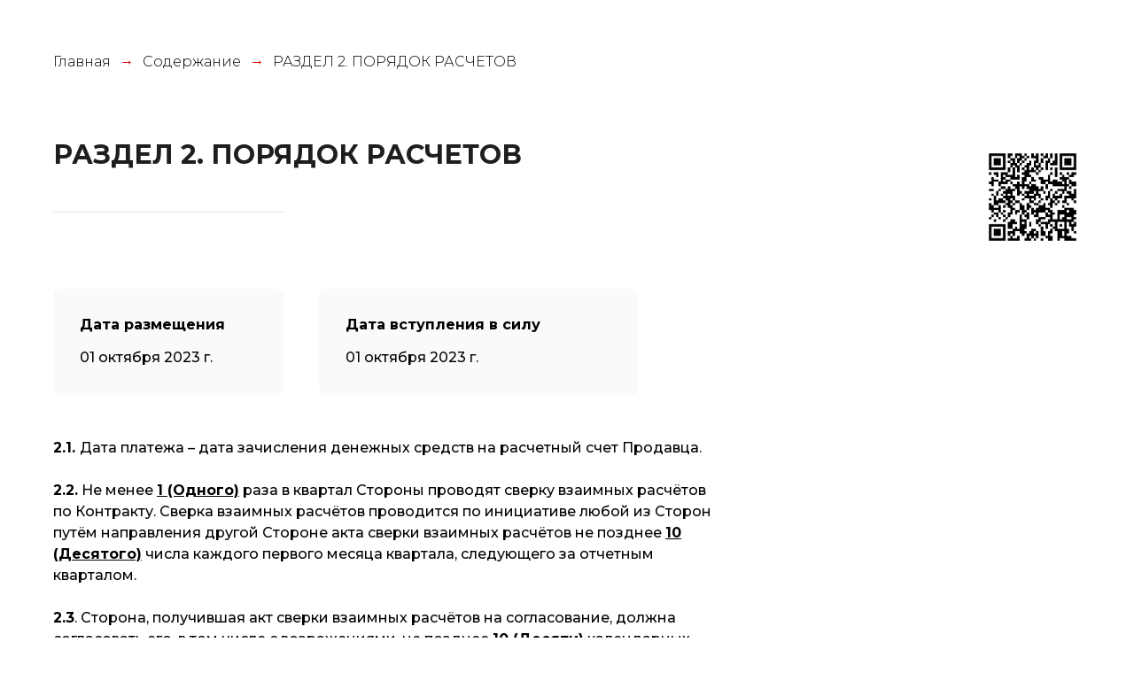

--- FILE ---
content_type: text/html; charset=UTF-8
request_url: http://legalsup.ru/vneshnie-dogovory-razdel-2-poryadok-raschetov
body_size: 7485
content:
<!DOCTYPE html><html><head><meta charset="utf-8" /><meta http-equiv="Content-Type" content="text/html; charset=utf-8" /><meta name="viewport" content="width=device-width, initial-scale=1.0" /> <!--metatextblock--><title>РАЗДЕЛ 2. ПОРЯДОК РАСЧЕТОВ</title><meta property="og:url" content="http://legalsup.ru/vneshnie-dogovory-razdel-2-poryadok-raschetov" /><meta property="og:title" content="РАЗДЕЛ 2. ПОРЯДОК РАСЧЕТОВ" /><meta property="og:description" content="" /><meta property="og:type" content="website" /><link rel="canonical" href="http://legalsup.ru/vneshnie-dogovory-razdel-2-poryadok-raschetov"><!--/metatextblock--><meta name="format-detection" content="telephone=no" /><meta http-equiv="x-dns-prefetch-control" content="on"><link rel="dns-prefetch" href="https://ws.tildacdn.com"><link rel="dns-prefetch" href="https://static.tildacdn.com"><link rel="shortcut icon" href="https://static.tildacdn.com/img/tildafavicon.ico" type="image/x-icon" /><!-- Assets --><script src="https://neo.tildacdn.com/js/tilda-fallback-1.0.min.js" async charset="utf-8"></script><link rel="stylesheet" href="https://static.tildacdn.com/css/tilda-grid-3.0.min.css" type="text/css" media="all" onerror="this.loaderr='y';"/><link rel="stylesheet" href="/tilda-blocks-page39664095.min.css?t=1707420496" type="text/css" media="all" onerror="this.loaderr='y';" /><link rel="preconnect" href="https://fonts.gstatic.com"><link href="https://fonts.googleapis.com/css2?family=Montserrat:wght@300;400;500;600;700&subset=latin,cyrillic" rel="stylesheet"><link rel="stylesheet" href="https://static.tildacdn.com/css/tilda-popup-1.1.min.css" type="text/css" media="print" onload="this.media='all';" onerror="this.loaderr='y';" /><noscript><link rel="stylesheet" href="https://static.tildacdn.com/css/tilda-popup-1.1.min.css" type="text/css" media="all" /></noscript><link rel="stylesheet" href="https://static.tildacdn.com/css/tilda-cards-1.0.min.css" type="text/css" media="all" onerror="this.loaderr='y';" /><link rel="stylesheet" href="https://static.tildacdn.com/css/tilda-forms-1.0.min.css" type="text/css" media="all" onerror="this.loaderr='y';" /><script nomodule src="https://static.tildacdn.com/js/tilda-polyfill-1.0.min.js" charset="utf-8"></script><script type="text/javascript">function t_onReady(func) {
if (document.readyState != 'loading') {
func();
} else {
document.addEventListener('DOMContentLoaded', func);
}
}
function t_onFuncLoad(funcName, okFunc, time) {
if (typeof window[funcName] === 'function') {
okFunc();
} else {
setTimeout(function() {
t_onFuncLoad(funcName, okFunc, time);
},(time || 100));
}
}function t396_initialScale(t){t=document.getElementById("rec"+t);if(t){t=t.querySelector(".t396__artboard");if(t){var e,r=document.documentElement.clientWidth,a=[];if(l=t.getAttribute("data-artboard-screens"))for(var l=l.split(","),i=0;i<l.length;i++)a[i]=parseInt(l[i],10);else a=[320,480,640,960,1200];for(i=0;i<a.length;i++){var o=a[i];o<=r&&(e=o)}var n="edit"===window.allrecords.getAttribute("data-tilda-mode"),d="center"===t396_getFieldValue(t,"valign",e,a),u="grid"===t396_getFieldValue(t,"upscale",e,a),c=t396_getFieldValue(t,"height_vh",e,a),g=t396_getFieldValue(t,"height",e,a),s=!!window.opr&&!!window.opr.addons||!!window.opera||-1!==navigator.userAgent.indexOf(" OPR/");if(!n&&d&&!u&&!c&&g&&!s){for(var _=parseFloat((r/e).toFixed(3)),f=[t,t.querySelector(".t396__carrier"),t.querySelector(".t396__filter")],i=0;i<f.length;i++)f[i].style.height=Math.floor(parseInt(g,10)*_)+"px";t396_scaleInitial__getElementsToScale(t).forEach(function(t){t.style.zoom=_})}}}}function t396_scaleInitial__getElementsToScale(t){t=Array.prototype.slice.call(t.querySelectorAll(".t396__elem"));if(!t.length)return[];var e=[];return(t=t.filter(function(t){t=t.closest('.t396__group[data-group-type-value="physical"]');return!t||(-1===e.indexOf(t)&&e.push(t),!1)})).concat(e)}function t396_getFieldValue(t,e,r,a){var l=a[a.length-1],i=r===l?t.getAttribute("data-artboard-"+e):t.getAttribute("data-artboard-"+e+"-res-"+r);if(!i)for(var o=0;o<a.length;o++){var n=a[o];if(!(n<=r)&&(i=n===l?t.getAttribute("data-artboard-"+e):t.getAttribute("data-artboard-"+e+"-res-"+n)))break}return i}</script><script src="https://static.tildacdn.com/js/tilda-scripts-3.0.min.js" charset="utf-8" defer onerror="this.loaderr='y';"></script><script src="/tilda-blocks-page39664095.min.js?t=1707420496" charset="utf-8" async onerror="this.loaderr='y';"></script><script src="https://static.tildacdn.com/js/tilda-lazyload-1.0.min.js" charset="utf-8" async onerror="this.loaderr='y';"></script><script src="https://static.tildacdn.com/js/tilda-zero-1.1.min.js" charset="utf-8" async onerror="this.loaderr='y';"></script><script src="https://static.tildacdn.com/js/tilda-cards-1.0.min.js" charset="utf-8" async onerror="this.loaderr='y';"></script><script src="https://static.tildacdn.com/js/tilda-forms-1.0.min.js" charset="utf-8" async onerror="this.loaderr='y';"></script><script src="https://static.tildacdn.com/js/tilda-zero-forms-1.0.min.js" charset="utf-8" async onerror="this.loaderr='y';"></script><script src="https://static.tildacdn.com/js/tilda-zero-scale-1.0.min.js" charset="utf-8" async onerror="this.loaderr='y';"></script><script src="https://static.tildacdn.com/js/tilda-events-1.0.min.js" charset="utf-8" async onerror="this.loaderr='y';"></script><script type="text/javascript">window.dataLayer = window.dataLayer || [];</script><script type="text/javascript">(function () {
if((/bot|google|yandex|baidu|bing|msn|duckduckbot|teoma|slurp|crawler|spider|robot|crawling|facebook/i.test(navigator.userAgent))===false && typeof(sessionStorage)!='undefined' && sessionStorage.getItem('visited')!=='y' && document.visibilityState){
var style=document.createElement('style');
style.type='text/css';
style.innerHTML='@media screen and (min-width: 980px) {.t-records {opacity: 0;}.t-records_animated {-webkit-transition: opacity ease-in-out .2s;-moz-transition: opacity ease-in-out .2s;-o-transition: opacity ease-in-out .2s;transition: opacity ease-in-out .2s;}.t-records.t-records_visible {opacity: 1;}}';
document.getElementsByTagName('head')[0].appendChild(style);
function t_setvisRecs(){
var alr=document.querySelectorAll('.t-records');
Array.prototype.forEach.call(alr, function(el) {
el.classList.add("t-records_animated");
});
setTimeout(function () {
Array.prototype.forEach.call(alr, function(el) {
el.classList.add("t-records_visible");
});
sessionStorage.setItem("visited", "y");
}, 400);
} 
document.addEventListener('DOMContentLoaded', t_setvisRecs);
}
})();</script></head><body class="t-body" style="margin:0;"><!--allrecords--><div id="allrecords" class="t-records" data-hook="blocks-collection-content-node" data-tilda-project-id="7761485" data-tilda-page-id="39664095" data-tilda-page-alias="vneshnie-dogovory-razdel-2-poryadok-raschetov" data-tilda-formskey="36a55122f5c6bd06b1fd950157761485" data-tilda-cookie="no" data-tilda-lazy="yes" ><!--header--><header id="t-header" class="t-records" data-hook="blocks-collection-content-node" data-tilda-project-id="7761485" data-tilda-page-id="39490631" data-tilda-formskey="36a55122f5c6bd06b1fd950157761485" data-tilda-cookie="no" ></header><!--/header--><div id="rec641499005" class="r t-rec t-rec_pt_60 t-rec_pb_0" style="padding-top:60px;padding-bottom:0px;background-color:#ffffff; " data-animationappear="off" data-record-type="758" data-bg-color="#ffffff"><!-- t758 --><div class="t758"><div class="t-container"><div class="t758__col t-col t-col_12 "><div class="t758__wrapper t-align_left"><ul class="t758__list"><li class="t758__list_item"><div class="t758__link-item__wrapper" ><a class="t-menu__link-item " href="/">Главная</a></div><span class="t758__breadcrumb-divider">→</span> </li><li class="t758__list_item"><div class="t758__link-item__wrapper" ><a class="t-menu__link-item " href="/vneshnie-dogovory">Содержание</a></div><span class="t758__breadcrumb-divider">→</span> </li><li class="t758__list_item"><div class="t758__link-item__wrapper" ><a class="t-menu__link-item t758__link-item_active" href="/vneshnie-dogovory-razdel-2-poryadok-raschetov">РАЗДЕЛ 2. ПОРЯДОК РАСЧЕТОВ</a></div></li></ul></div></div></div></div><style>#rec641499005 .t758__breadcrumb-divider {
color:#da0404;
}
#rec641499005 .t758 .t-menu__link-item{ 
-webkit-transition: color 0.3s ease-in-out, opacity 0.3s ease-in-out;
transition: color 0.3s ease-in-out, opacity 0.3s ease-in-out; 
}
#rec641499005 .t758 .t-menu__link-item:hover {
color: #9e9e9e !important; }
#rec641499005 .t758 .t-menu__link-item:focus-visible{
color: #9e9e9e !important; }</style><style> #rec641499005 .t758__link-item__wrapper .t-menu__link-item { font-weight: 300; }</style><style> #rec641499005 .t758__breadcrumb-divider { font-weight: 300; }</style></div><div id="rec641499006" class="r t-rec t-rec_pb_0" style="padding-bottom:0px;background-color:#ffffff; " data-animationappear="off" data-record-type="396" data-bg-color="#ffffff"><!-- T396 --><style>#rec641499006 .t396__artboard {height: 120px;}#rec641499006 .t396__filter {height: 120px; }#rec641499006 .t396__carrier{height: 120px;background-position: center center;background-attachment: scroll;background-size: cover;background-repeat: no-repeat;}@media screen and (max-width: 1199px) {#rec641499006 .t396__artboard,#rec641499006 .t396__filter,#rec641499006 .t396__carrier {}#rec641499006 .t396__filter {}#rec641499006 .t396__carrier {background-attachment: scroll;}}@media screen and (max-width: 959px) {#rec641499006 .t396__artboard,#rec641499006 .t396__filter,#rec641499006 .t396__carrier {height: 140px;}#rec641499006 .t396__filter {}#rec641499006 .t396__carrier {background-attachment: scroll;}}@media screen and (max-width: 639px) {#rec641499006 .t396__artboard,#rec641499006 .t396__filter,#rec641499006 .t396__carrier {height: 140px;}#rec641499006 .t396__filter {}#rec641499006 .t396__carrier {background-attachment: scroll;}}@media screen and (max-width: 479px) {#rec641499006 .t396__artboard,#rec641499006 .t396__filter,#rec641499006 .t396__carrier {height: 200px;}#rec641499006 .t396__filter {}#rec641499006 .t396__carrier {background-attachment: scroll;}} #rec641499006 .tn-elem[data-elem-id="1693912336054"] { color: #1e1e1e; z-index: 2; top: 74px;left: calc(50% - 600px + 20px);width: 1159px;}#rec641499006 .tn-elem[data-elem-id="1693912336054"] .tn-atom { color: #1e1e1e; font-size: 30px; font-family: 'Montserrat',Arial,sans-serif; line-height: 1.2; font-weight: 700; text-transform: uppercase; background-position: center center;border-color: transparent ;border-style: solid ; }@media screen and (max-width: 1199px) {#rec641499006 .tn-elem[data-elem-id="1693912336054"] {width: 930px;}}@media screen and (max-width: 959px) {#rec641499006 .tn-elem[data-elem-id="1693912336054"] {top: 63px;width: 612px;}#rec641499006 .tn-elem[data-elem-id="1693912336054"] .tn-atom { font-size: 24px; }}@media screen and (max-width: 639px) {#rec641499006 .tn-elem[data-elem-id="1693912336054"] {width: 448px;}}@media screen and (max-width: 479px) {#rec641499006 .tn-elem[data-elem-id="1693912336054"] {width: 281px;}}</style><div class='t396'><div class="t396__artboard" data-artboard-recid="641499006" data-artboard-screens="320,480,640,960,1200" data-artboard-height="120" data-artboard-valign="center" data-artboard-upscale="grid" data-artboard-height-res-320="200" data-artboard-height-res-480="140" data-artboard-height-res-640="140" 
><div class="t396__carrier" data-artboard-recid="641499006"></div><div class="t396__filter" data-artboard-recid="641499006"></div><div class='t396__elem tn-elem tn-elem__6414990061693912336054' data-elem-id='1693912336054' data-elem-type='text' data-field-top-value="74" data-field-left-value="20" data-field-width-value="1159" data-field-axisy-value="top" data-field-axisx-value="left" data-field-container-value="grid" data-field-topunits-value="px" data-field-leftunits-value="px" data-field-heightunits-value="" data-field-widthunits-value="px" data-field-width-res-320-value="281" data-field-width-res-480-value="448" data-field-top-res-640-value="63" data-field-width-res-640-value="612" data-field-width-res-960-value="930" 
><div class='tn-atom'field='tn_text_1693912336054'><strong>РАЗДЕЛ 2. ПОРЯДОК РАСЧЕТОВ</strong><br /><br /></div> </div></div> </div> <script>t_onReady(function () {
t_onFuncLoad('t396_init', function () {
t396_init('641499006');
});
});</script><!-- /T396 --></div><div id="rec641499007" class="r t-rec t-rec_pt_0 t-rec_pb_0" style="padding-top:0px;padding-bottom:0px;background-color:#ffffff; " data-record-type="126" data-bg-color="#ffffff"><!-- T118 --><div class="t118"><div class="t-container"><div class="t-col t-col_3 "><hr class="t118__line" style="background-color:#e2e2e2;opacity:1;"></div></div></div></div><div id="rec641499008" class="r t-rec t-screenmin-980px" style="background-color:#ffffff; " data-animationappear="off" data-record-type="396" data-screen-min="980px" data-bg-color="#ffffff"><!-- T396 --><style>#rec641499008 .t396__artboard {height: 50px;overflow: visible;}#rec641499008 .t396__filter {height: 50px; }#rec641499008 .t396__carrier{height: 50px;background-position: center center;background-attachment: scroll;background-size: cover;background-repeat: no-repeat;}@media screen and (max-width: 1199px) {#rec641499008 .t396__artboard,#rec641499008 .t396__filter,#rec641499008 .t396__carrier {}#rec641499008 .t396__filter {}#rec641499008 .t396__carrier {background-attachment: scroll;}}@media screen and (max-width: 959px) {#rec641499008 .t396__artboard,#rec641499008 .t396__filter,#rec641499008 .t396__carrier {}#rec641499008 .t396__filter {}#rec641499008 .t396__carrier {background-attachment: scroll;}}@media screen and (max-width: 639px) {#rec641499008 .t396__artboard,#rec641499008 .t396__filter,#rec641499008 .t396__carrier {}#rec641499008 .t396__filter {}#rec641499008 .t396__carrier {background-attachment: scroll;}}@media screen and (max-width: 479px) {#rec641499008 .t396__artboard,#rec641499008 .t396__filter,#rec641499008 .t396__carrier {}#rec641499008 .t396__filter {}#rec641499008 .t396__carrier {background-attachment: scroll;}} #rec641499008 .tn-elem[data-elem-id="1694436350326"] { z-index: 2; top: -108px;left: calc(50% - 600px + 1071px);width: 109px;}#rec641499008 .tn-elem[data-elem-id="1694436350326"] .tn-atom { background-position: center center;border-color: transparent ;border-style: solid ; }@media screen and (max-width: 1199px) {}@media screen and (max-width: 959px) {}@media screen and (max-width: 639px) {}@media screen and (max-width: 479px) {}</style><div class='t396'><div class="t396__artboard" data-artboard-recid="641499008" data-artboard-screens="320,480,640,960,1200" data-artboard-height="50" data-artboard-valign="center" data-artboard-upscale="grid" data-artboard-ovrflw="visible" 
><div class="t396__carrier" data-artboard-recid="641499008"></div><div class="t396__filter" data-artboard-recid="641499008"></div><div class='t396__elem tn-elem tn-elem__6414990081694436350326' data-elem-id='1694436350326' data-elem-type='image' data-field-top-value="-108" data-field-left-value="1071" data-field-width-value="109" data-field-axisy-value="top" data-field-axisx-value="left" data-field-container-value="grid" data-field-topunits-value="px" data-field-leftunits-value="px" data-field-heightunits-value="" data-field-widthunits-value="px" data-field-filewidth-value="168" data-field-fileheight-value="164" 
><div class='tn-atom' ><img class='tn-atom__img t-img' data-original='https://static.tildacdn.com/tild3631-3765-4234-b431-326537616361/2____.png' alt='' imgfield='tn_img_1694436350326' /></div></div></div> </div> <script>t_onReady(function () {
t_onFuncLoad('t396_init', function () {
t396_init('641499008');
});
});</script><!-- /T396 --></div><div id="rec641499009" class="r t-rec t-rec_pt_0 t-rec_pb_0" style="padding-top:0px;padding-bottom:0px;background-color:#ffffff; " data-animationappear="off" data-record-type="902" data-bg-color="#ffffff"><!-- t902 --><div class="t902"><div class="t902__container t-card__container t-container"><div class="t-card__col t-card__col_withoutbtn t-col t-col_3 t902__col_first"><div class="t902__inner-col" style="background-color:#fafafa;border-radius:8px;"><div class="t902__wrap" style="height:120px;"><div class="t902__wrap_left"></div><div class="t902__wrap_right"><div class="t902__content"><div class="t-card__title t-name t-name_md t902__bottommargin" field="li_title__6091279301141">Дата размещения</div><div class="t-card__descr t-descr t-descr_xs" field="li_descr__6091279301141">01 октября 2023 г.</div><style> #rec641499009 .t-card__title { font-size: 16px; font-weight: 700; } #rec641499009 .t-card__descr { font-size: 16px; font-weight: 500; }</style></div></div></div></div></div><div class="t-card__col t-card__col_withoutbtn t-col t-col_4 "><div class="t902__inner-col" style="background-color:#fafafa;border-radius:8px;"><div class="t902__wrap" style="height:120px;"><div class="t902__wrap_left"></div><div class="t902__wrap_right"><div class="t902__content"><div class="t-card__title t-name t-name_md t902__bottommargin" field="li_title__1694436989076">Дата вступления в силу</div><div class="t-card__descr t-descr t-descr_xs" field="li_descr__1694436989076">01 октября 2023 г.</div><style> #rec641499009 .t-card__title { font-size: 16px; font-weight: 700; } #rec641499009 .t-card__descr { font-size: 16px; font-weight: 500; }</style></div></div></div></div></div><div class="t902__separator" style=""></div></div></div><script>t_onReady(function () {
t_onFuncLoad('t902_init', function () {
t902_init('641499009');
});
});</script></div><div id="rec641499010" class="r t-rec t-rec_pt_0 t-rec_pb_105" style="padding-top:0px;padding-bottom:105px;background-color:#ffffff; " data-record-type="106" data-bg-color="#ffffff"><!-- T004 --><div class="t004"><div class="t-container "><div class="t-col t-col_8 "><div field="text" class="t-text t-text_md "><strong>2.1. </strong>Дата платежа – дата зачисления денежных средств на расчетный счет Продавца.<br /><br /> <strong>2.2.</strong> Не менее <strong><u>1 (Одного)</u></strong> раза в квартал Стороны проводят сверку взаимных расчётов по Контракту. Сверка взаимных расчётов проводится по инициативе любой из Сторон путём направления другой Стороне акта сверки взаимных расчётов не позднее <strong><u>10 (Десятого)</u></strong> числа каждого первого месяца квартала, следующего за отчетным кварталом.<br /><br /> <strong>2.3</strong>. Сторона, получившая акт сверки взаимных расчётов на согласование, должна согласовать его, в том числе с возражениями, не позднее <strong><u>10 (Десяти)</u></strong> календарных дней с момента получения. В случае, если Сторона, получившая акт сверки взаимных расчётов на согласование, не направила отправителю в указанный срок акт сверки взаимных расчетов, то он считается согласованным без возражений.<br /><br /> <strong>2.4.</strong> Все сборы и налоги, связанные с поставкой Товара, на территории страны Продавца оплачивает Продавец.<br /><br /> <strong>2.5. </strong>Все сборы и налоги, связанные с поставкой Товара, на территории страны Покупателя оплачивает Покупатель.<br /><br /> <strong>2.6. </strong>Все банковские расходы и комиссии, связанные с перечислением денежных средств на расчетный счет Продавца, в том числе комиссии банков-корреспондентов, оплачивает Покупатель.<br /><br /> <strong>2.7.</strong> Покупатель направляет Продавцу копию платежного поручения (сообщения СВИФТ) об оплате в течение <strong><u>3 (Трех</u></strong>) календарных дней с момента совершения платежа по адресу электронной почты Продавца, указанному в настоящем Контракте.<br /><br /> <strong>2.8.</strong> В случае осуществления расчётов в порядке отсрочки оплаты поставленного Товара, полностью или в части, а также в случае осуществления расчётов в порядке предварительной оплаты, полностью или в части, проценты на сумму долга по ст. 317.1 Гражданского кодекса Российской Федерации за период пользования денежными средствами Сторонами не начисляются.</div></div></div></div><style> #rec641499010 .t-text { font-size: 16px; font-weight: 500; }</style></div><!--footer--><footer id="t-footer" class="t-records" data-hook="blocks-collection-content-node" data-tilda-project-id="7761485" data-tilda-page-id="39490243" data-tilda-page-alias="footer" data-tilda-formskey="36a55122f5c6bd06b1fd950157761485" data-tilda-cookie="no" data-tilda-lazy="yes" ><div id="rec648902277" class="r t-rec" style=" " data-animationappear="off" data-record-type="396" ><!-- T396 --><style>#rec648902277 .t396__artboard {height: 620px; background-color: #ffffff; }#rec648902277 .t396__filter {height: 620px; background-image: -webkit-gradient( linear, left top, left bottom, from(rgba(0,0,0,0.6)), to(rgba(0,0,0,0.6)) );background-image: -webkit-linear-gradient(top, rgba(0,0,0,0.6), rgba(0,0,0,0.6));background-image: linear-gradient(to bottom, rgba(0,0,0,0.6), rgba(0,0,0,0.6));will-change: transform;}#rec648902277 .t396__carrier{height: 620px;background-position: center center;background-attachment: scroll;background-image: url('https://thb.tildacdn.com/tild3465-3165-4535-b762-646332623732/-/resize/20x/photo1461773518188b3e86f98242f.jpg');background-size: cover;background-repeat: no-repeat;}@media screen and (max-width: 1199px) {#rec648902277 .t396__artboard,#rec648902277 .t396__filter,#rec648902277 .t396__carrier {}#rec648902277 .t396__filter {}#rec648902277 .t396__carrier {background-attachment: scroll;}}@media screen and (max-width: 959px) {#rec648902277 .t396__artboard,#rec648902277 .t396__filter,#rec648902277 .t396__carrier {}#rec648902277 .t396__filter {}#rec648902277 .t396__carrier {background-attachment: scroll;}}@media screen and (max-width: 639px) {#rec648902277 .t396__artboard,#rec648902277 .t396__filter,#rec648902277 .t396__carrier {}#rec648902277 .t396__filter {}#rec648902277 .t396__carrier {background-attachment: scroll;}}@media screen and (max-width: 479px) {#rec648902277 .t396__artboard,#rec648902277 .t396__filter,#rec648902277 .t396__carrier {}#rec648902277 .t396__filter {}#rec648902277 .t396__carrier {background-attachment: scroll;}} #rec648902277 .tn-elem[data-elem-id="1475161131018"] { color: #ffffff; text-align: center; z-index: 2; top: 158px;left: calc(50% - 600px + -17px);width: 560px;}#rec648902277 .tn-elem[data-elem-id="1475161131018"] .tn-atom { color: #ffffff; font-size: 25px; font-family: 'Arial',Arial,sans-serif; line-height: 1.55; font-weight: 400; background-position: center center;border-color: transparent ;border-style: solid ; }@media screen and (max-width: 1199px) {#rec648902277 .tn-elem[data-elem-id="1475161131018"] {top: 429px;left: calc(50% - 480px + 170px);width: 620px;}}@media screen and (max-width: 959px) {#rec648902277 .tn-elem[data-elem-id="1475161131018"] {top: 398px;left: calc(50% - 320px + 40px);}#rec648902277 .tn-elem[data-elem-id="1475161131018"] .tn-atom { font-size: 14px; }}@media screen and (max-width: 639px) {#rec648902277 .tn-elem[data-elem-id="1475161131018"] {top: 372px;left: calc(50% - 240px + 10px);width: 460px;}#rec648902277 .tn-elem[data-elem-id="1475161131018"] .tn-atom { font-size: 12px; }}@media screen and (max-width: 479px) {#rec648902277 .tn-elem[data-elem-id="1475161131018"] {top: 620px;left: calc(50% - 160px + 0px);width: 300px;}} #rec648902277 .tn-elem[data-elem-id="1696494333848"] { z-index: 3; top: 26px;left: calc(50% - 600px + 639px);width: 590px;}#rec648902277 .tn-elem[data-elem-id="1696494333848"] .tn-atom { background-position: center center;border-color: transparent ;border-style: solid ; }@media screen and (max-width: 1199px) {#rec648902277 .tn-elem[data-elem-id="1696494333848"] {top: 109px;left: calc(50% - 480px + 170px);width: 620px;}}@media screen and (max-width: 959px) {#rec648902277 .tn-elem[data-elem-id="1696494333848"] {top: 108px;left: calc(50% - 320px + 20px);width: 600px;}}@media screen and (max-width: 639px) {#rec648902277 .tn-elem[data-elem-id="1696494333848"] {top: 95px;left: calc(50% - 240px + 10px);width: 460px;}}@media screen and (max-width: 479px) {#rec648902277 .tn-elem[data-elem-id="1696494333848"] {top: 10px;left: calc(50% - 160px + 10px);width: 300px;}} #rec648902277 .tn-elem[data-elem-id="1475161101562"] { color: #ffffff; text-align: center; z-index: 4; top: 266px;left: calc(50% - 600px + -10px);width: 560px;}#rec648902277 .tn-elem[data-elem-id="1475161101562"] .tn-atom { color: #ffffff; font-size: 16px; font-family: 'Arial',Arial,sans-serif; line-height: 1.55; font-weight: 400; background-position: center center;border-color: transparent ;border-style: solid ; }@media screen and (max-width: 1199px) {#rec648902277 .tn-elem[data-elem-id="1475161101562"] {top: 175px;left: calc(50% - 480px + 170px);width: 620px;}#rec648902277 .tn-elem[data-elem-id="1475161101562"] .tn-atom { font-size: 18px; }}@media screen and (max-width: 959px) {#rec648902277 .tn-elem[data-elem-id="1475161101562"] {top: 213px;left: calc(50% - 320px + 40px);}}@media screen and (max-width: 639px) {#rec648902277 .tn-elem[data-elem-id="1475161101562"] {top: 196px;left: calc(50% - 240px + 10px);width: 460px;}#rec648902277 .tn-elem[data-elem-id="1475161101562"] .tn-atom { font-size: 16px; }}@media screen and (max-width: 479px) {#rec648902277 .tn-elem[data-elem-id="1475161101562"] {top: 213px;left: calc(50% - 160px + 390px);width: 300px;}}</style><div class='t396'><div class="t396__artboard" data-artboard-recid="648902277" data-artboard-screens="320,480,640,960,1200" data-artboard-height="620" data-artboard-valign="center" data-artboard-upscale="grid" 
><div class="t396__carrier t-bgimg" data-artboard-recid="648902277" data-original="https://static.tildacdn.com/tild3465-3165-4535-b762-646332623732/photo1461773518188b3e86f98242f.jpg"></div><div class="t396__filter" data-artboard-recid="648902277"></div><div class='t396__elem tn-elem tn-elem__6489022771475161131018' data-elem-id='1475161131018' data-elem-type='text' data-field-top-value="158" data-field-left-value="-17" data-field-width-value="560" data-field-axisy-value="top" data-field-axisx-value="left" data-field-container-value="grid" data-field-topunits-value="px" data-field-leftunits-value="px" data-field-heightunits-value="" data-field-widthunits-value="px" data-field-top-res-320-value="620" data-field-left-res-320-value="0" data-field-width-res-320-value="300" data-field-top-res-480-value="372" data-field-left-res-480-value="10" data-field-width-res-480-value="460" data-field-top-res-640-value="398" data-field-left-res-640-value="40" data-field-top-res-960-value="429" data-field-left-res-960-value="170" data-field-width-res-960-value="620" 
><div class='tn-atom'field='tn_text_1475161131018'>info@legalsup.ru</div> </div><div class='t396__elem tn-elem tn-elem__6489022771696494333848' data-elem-id='1696494333848' data-elem-type='form' data-field-top-value="26" data-field-left-value="639" data-field-width-value="590" data-field-axisy-value="top" data-field-axisx-value="left" data-field-container-value="grid" data-field-topunits-value="px" data-field-leftunits-value="px" data-field-heightunits-value="" data-field-widthunits-value="px" data-field-top-res-320-value="10" data-field-left-res-320-value="10" data-field-width-res-320-value="300" data-field-top-res-480-value="95" data-field-left-res-480-value="10" data-field-width-res-480-value="460" data-field-top-res-640-value="108" data-field-left-res-640-value="20" data-field-width-res-640-value="600" data-field-top-res-960-value="109" data-field-left-res-960-value="170" data-field-width-res-960-value="620" data-field-inputpos-value="v" data-field-inputfontfamily-value="Arial" data-field-inputfontsize-value="19" data-field-inputfontweight-value="400" data-field-inputcolor-value="#000000" data-field-inputbgcolor-value="#ffffff" data-field-inputbordercolor-value="#000000" data-field-inputbordersize-value="1" data-field-inputheight-value="60" data-field-inputmargbottom-value="29" data-field-inputmargright-value="20" data-field-inputtitlefontsize-value="14" data-field-inputtitlefontweight-value="400" data-field-inputtitlecolor-value="#ffffff" data-field-inputtitlemargbottom-value="9" data-field-inputelsfontweight-value="400" data-field-inputelsfontsize-value="15" data-field-buttontitle-value="Отправить" data-field-buttonalign-value="center" data-field-buttoncolor-value="#ffffff" data-field-buttonbgcolor-value="#201c1c" data-field-buttonwidth-value="160" data-field-buttonheight-value="60" data-field-buttonfontsize-value="14" data-field-buttonfontweight-value="600" data-field-buttonwidth-res-320-value="300" data-field-inputpos-res-480-value="v" data-field-inputmargbottom-res-480-value="25" data-field-buttonalign-res-480-value="center" data-field-buttonwidth-res-480-value="460" data-field-inputpos-res-640-value="v" data-field-inputheight-res-960-value="60" data-field-inputmargbottom-res-960-value="28" data-field-inputtitlefontsize-res-960-value="18" data-field-inputtitlemargbottom-res-960-value="8" data-field-inputelsfontsize-res-960-value="14" 
><div class='tn-atom tn-atom__form'></div><!--googleoff: all--><!--noindex--><div data-nosnippet="true" class="tn-atom__inputs-wrapp" style="display:none;"><textarea class="tn-atom__inputs-textarea">[{"lid":"1696494333848","ls":"10","loff":"","li_type":"em","li_name":"email","li_title":"E-mail","li_nm":"email"},{"lid":"1696494333849","ls":"20","loff":"","li_type":"nm","li_title":"Наименование организации","li_nm":"Name"},{"lid":"1696494333850","ls":"30","loff":"","li_type":"ph","li_title":"Контактный телефон","li_nm":"Phone"},{"lid":"1696494333851","ls":"40","loff":"","li_type":"ta","li_title":"Предложения","li_rows":"4","li_nm":"Предложения"},{"lid":"1696494333852","ls":"50","loff":""},{"lid":"1696494333853","ls":"60","loff":""}]</textarea></div><!--/noindex--><!--googleon: all--></div><div class='t396__elem tn-elem tn-elem__6489022771475161101562' data-elem-id='1475161101562' data-elem-type='text' data-field-top-value="266" data-field-left-value="-10" data-field-width-value="560" data-field-axisy-value="top" data-field-axisx-value="left" data-field-container-value="grid" data-field-topunits-value="px" data-field-leftunits-value="px" data-field-heightunits-value="" data-field-widthunits-value="px" data-field-top-res-320-value="213" data-field-left-res-320-value="390" data-field-width-res-320-value="300" data-field-top-res-480-value="196" data-field-left-res-480-value="10" data-field-width-res-480-value="460" data-field-top-res-640-value="213" data-field-left-res-640-value="40" data-field-top-res-960-value="175" data-field-left-res-960-value="170" data-field-width-res-960-value="620" 
><div class='tn-atom'field='tn_text_1475161101562'>Мы готовы к сотрудничеству. Мы открыты для контактов.</div> </div></div> </div> <script>t_onReady(function () {
t_onFuncLoad('t396_init', function () {
t396_init('648902277');
});
});</script><!-- /T396 --></div></footer><!--/footer--></div><!--/allrecords--><!-- Tilda copyright. Don't remove this line --><div class="t-tildalabel " id="tildacopy" data-tilda-sign="7761485#39664095"><a href="https://tilda.cc/?upm=7761485" class="t-tildalabel__link"><div class="t-tildalabel__wrapper"><div class="t-tildalabel__txtleft">Made on </div><div class="t-tildalabel__wrapimg"><img src="https://static.tildacdn.com/img/tildacopy.png" class="t-tildalabel__img" fetchpriority="low" alt=""></div><div class="t-tildalabel__txtright">Tilda</div></div></a></div><!-- Stat --><script type="text/javascript">if (! window.mainTracker) { window.mainTracker = 'tilda'; }
window.tildastatcookie='no'; 
setTimeout(function(){ (function (d, w, k, o, g) { var n=d.getElementsByTagName(o)[0],s=d.createElement(o),f=function(){n.parentNode.insertBefore(s,n);}; s.type = "text/javascript"; s.async = true; s.key = k; s.id = "tildastatscript"; s.src=g; if (w.opera=="[object Opera]") {d.addEventListener("DOMContentLoaded", f, false);} else { f(); } })(document, window, '0ec0ac83f0804b3255a513d6bac65812','script','https://static.tildacdn.com/js/tilda-stat-1.0.min.js');
}, 2000); </script></body></html>

--- FILE ---
content_type: text/javascript
request_url: http://legalsup.ru/tilda-blocks-page39664095.min.js?t=1707420496
body_size: 1120
content:
function t_throttle(fn,threshhold,scope){var last;var deferTimer;threshhold||(threshhold=250);return function(){var context=scope||this;var now=+new Date();var args=arguments;if(last&&now<last+threshhold){clearTimeout(deferTimer);deferTimer=setTimeout(function(){last=now;fn.apply(context,args)},threshhold)}else{last=now;fn.apply(context,args)}}}
function t902_init(recId){var rec=document.getElementById('rec'+recId);if(!rec)return;var container=rec.querySelector('.t902');if(!container)return;t_onFuncLoad('t_card__moveClickOnCard',function(){t_card__moveClickOnCard(recId)});t_onFuncLoad('t_card__addFocusOnTab',function(){t_card__addFocusOnTab(recId)});t902_unifyHeights(recId);window.addEventListener('resize',t_throttle(function(){t902_unifyHeights(recId)}));container.addEventListener('displayChanged',function(){t902_unifyHeights(recId)})}
function t902_unifyHeights(recId){var rec=document.getElementById('rec'+recId);if(!rec)return;var container=rec.querySelector('.t902');if(!container)return;var wraps=rec.querySelectorAll('.t902__wrap');var rows=[];var chunkSize=2;var cols=Array.prototype.slice.call(rec.querySelectorAll('.t-card__col'));for(var i=0;i<cols.length;i+=chunkSize){rows.push(cols.slice(i,i+chunkSize))}
if(window.innerWidth>960){for(var i=0;i<rows.length;i++){var row=rows[i];var heightBox=0;var innerCols=[];var bgImages=[];for(var j=0;j<row.length;j++){innerCols.push(row[j].querySelector('.t902__inner-col'));bgImages.push(row[j].querySelector('.t902__bgimg'))}
for(var j=0;j<innerCols.length;j++){var col=innerCols[j];var wrap=col.querySelector('.t902__wrap');var wrapHeight=wrap.offsetHeight;if(wrapHeight>heightBox)heightBox=wrapHeight}
if(heightBox>0){for(var j=0;j<innerCols.length;j++){if(innerCols[j])innerCols[j].style.height=heightBox+'px'}
for(var j=0;j<bgImages.length;j++){if(bgImages[j])bgImages[j].style.height=heightBox+'px'}}}}else{var cols=rec.querySelectorAll('.t902__inner-col');var bgImages=rec.querySelectorAll('.t902__bgimg');for(var i=0;i<cols.length;i++){cols[i].style.height='auto'}
for(var i=0;i<bgImages.length;i++){bgImages[i].style.height='auto'}}
for(var i=0;i<wraps.length;i++){var wrap=wraps[i];var wrapHeight=wrap.offsetHeight;var content=wrap.querySelector('.t902__content');var contentHeight=content.offsetHeight;if(wrapHeight<contentHeight){wrap.style.minHeight=contentHeight+'px'}}}